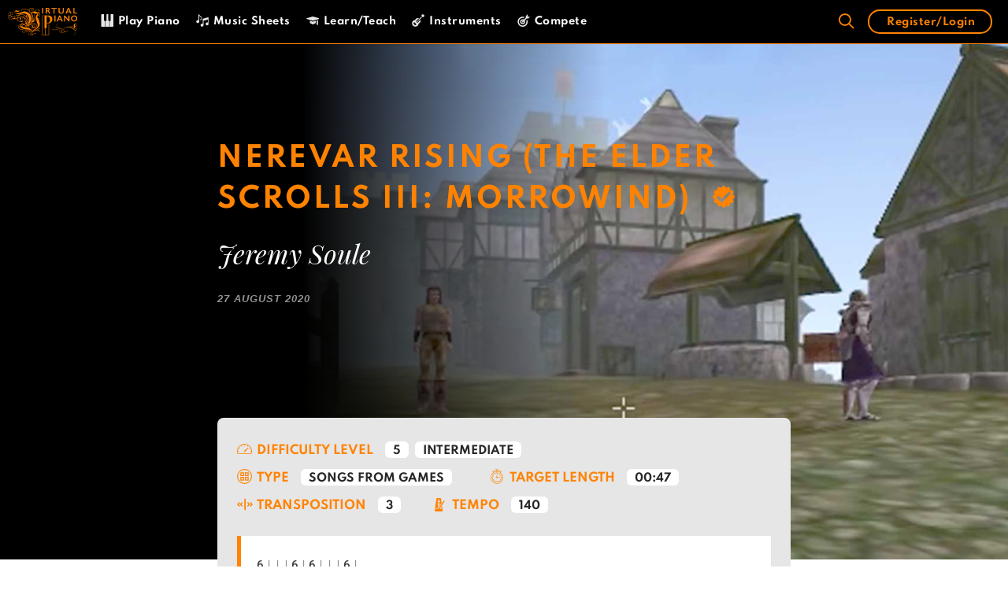

--- FILE ---
content_type: text/css
request_url: https://virtualpiano.net/wp-content/plugins/sensei-lms/assets/dist/css/frontend.css
body_size: 6330
content:
@-webkit-keyframes spin-360{from{-webkit-transform:rotate(0);-moz-transform:rotate(0);-ms-transform:rotate(0);-o-transform:rotate(0);transform:rotate(0);zoom:1}50%{-webkit-transform:rotate(180deg);-moz-transform:rotate(180deg);-ms-transform:rotate(180deg);-o-transform:rotate(180deg);transform:rotate(180deg);zoom:1}to{-webkit-transform:rotate(0);-moz-transform:rotate(0);-ms-transform:rotate(0);-o-transform:rotate(0);transform:rotate(0);zoom:1}}@font-face{font-family:"FontAwesomeSensei";src:url(../images/fontawesome-webfont-45de4ef7020811727af5.woff2) format("woff2"),url(../images/fontawesome-webfont-e646f99c3a5716022363.woff) format("woff");font-weight:400;font-style:normal}.clearfix:before,.clearfix:after{content:"";display:table}.clearfix:after{clear:both}a.view-results,a.view-results-link,a.sensei-certificate-link{display:inline-block;padding:.236em .857em;background:#3c8bae;float:right;margin-left:.236em;padding:.382em 1em;-webkit-border-radius:5px;border-radius:5px;-moz-background-clip:padding;-webkit-background-clip:padding-box;background-clip:padding-box;color:#fff;font-weight:bold;text-decoration:none}.sensei .entry-content section{padding:0}.course:not(body),.course-container,.course-container .course{position:relative;margin:0 0 1.618em;padding:0 0 1em;border-bottom:1px solid #e2e2e2;list-style:none}.course:not(body):after,.course-container:after,.course-container .course:after{content:" ";display:block;height:0;overflow:hidden;clear:both}.course:not(body) header h2,.course-container header h2,.course-container .course header h2{margin:0}.course:not(body) .course-title,.course-container .course-title,.course-container .course .course-title{display:inline-block;margin:0;padding:0}.course:not(body) .course-meta,.course-container .course-meta,.course-container .course .course-meta{margin-bottom:20px;clear:both}.course:not(body) .course-meta .single_add_to_cart_button,.course-container .course-meta .single_add_to_cart_button,.course-container .course .course-meta .single_add_to_cart_button{font-size:1em;position:relative;top:.2em;margin-bottom:.618em}.course:not(body) .course-author,.course:not(body) .course-category,.course-container .course-author,.course-container .course-category,.course-container .course .course-author,.course-container .course .course-category{margin-left:5px}.course:not(body) .course-author,.course:not(body) .sensei-course-meta,.course-container .course-author,.course-container .sensei-course-meta,.course-container .course .course-author,.course-container .course .sensei-course-meta{color:#888;font-size:.9em}.course:not(body) .course-author a,.course:not(body) .sensei-course-meta a,.course-container .course-author a,.course-container .sensei-course-meta a,.course-container .course .course-author a,.course-container .course .sensei-course-meta a{color:#555}.course:not(body) .sensei-course-meta,.course-container .sensei-course-meta,.course-container .course .sensei-course-meta{font-style:italic}.course:not(body) .course-excerpt,.course-container .course-excerpt,.course-container .course .course-excerpt{margin-top:1.5em}.course:not(body) .entry-actions span,.course-container .entry-actions span,.course-container .course .entry-actions span{margin:0 1em 0 0}.course:not(body) .course-lessons>header,.course:not(body) .module-lessons>header,.course-container .course-lessons>header,.course-container .module-lessons>header,.course-container .course .course-lessons>header,.course-container .course .module-lessons>header{margin:2.244em 0 1.618em;padding:2.244em 0 0;border-top:2px solid #e6e6e6}.course:not(body) .course-lessons>header .course-completion-rate,.course:not(body) .module-lessons>header .course-completion-rate,.course-container .course-lessons>header .course-completion-rate,.course-container .module-lessons>header .course-completion-rate,.course-container .course .course-lessons>header .course-completion-rate,.course-container .course .module-lessons>header .course-completion-rate{font-style:italic}.course:not(body) .course-lessons>header .meter,.course:not(body) .module-lessons>header .meter,.course-container .course-lessons>header .meter,.course-container .module-lessons>header .meter,.course-container .course .course-lessons>header .meter,.course-container .course .module-lessons>header .meter{margin:1em 0 3em}.course:not(body) .course-lessons .lesson:after,.course:not(body) .module-lessons .lesson:after,.course-container .course-lessons .lesson:after,.course-container .module-lessons .lesson:after,.course-container .course .course-lessons .lesson:after,.course-container .course .module-lessons .lesson:after{content:" ";display:block;height:0;overflow:hidden;clear:both}.course:not(body) .course-lessons .lesson header h2,.course:not(body) .module-lessons .lesson header h2,.course-container .course-lessons .lesson header h2,.course-container .module-lessons .lesson header h2,.course-container .course .course-lessons .lesson header h2,.course-container .course .module-lessons .lesson header h2{margin:0}.course:not(body) .course-lessons .lesson p.lesson-meta,.course:not(body) .module-lessons .lesson p.lesson-meta,.course-container .course-lessons .lesson p.lesson-meta,.course-container .module-lessons .lesson p.lesson-meta,.course-container .course .course-lessons .lesson p.lesson-meta,.course-container .course .module-lessons .lesson p.lesson-meta{font-style:italic;font-size:.9em;color:#888}.course:not(body) .course-lessons .lesson p.lesson-meta a,.course:not(body) .module-lessons .lesson p.lesson-meta a,.course-container .course-lessons .lesson p.lesson-meta a,.course-container .module-lessons .lesson p.lesson-meta a,.course-container .course .course-lessons .lesson p.lesson-meta a,.course-container .course .module-lessons .lesson p.lesson-meta a{color:#555}.course:not(body) .course-lessons .lesson p.lesson-meta span,.course:not(body) .module-lessons .lesson p.lesson-meta span,.course-container .course-lessons .lesson p.lesson-meta span,.course-container .module-lessons .lesson p.lesson-meta span,.course-container .course .course-lessons .lesson p.lesson-meta span,.course-container .course .module-lessons .lesson p.lesson-meta span{padding-left:15px}.course:not(body) .course-lessons .lesson p.lesson-meta span:first-child,.course:not(body) .module-lessons .lesson p.lesson-meta span:first-child,.course-container .course-lessons .lesson p.lesson-meta span:first-child,.course-container .module-lessons .lesson p.lesson-meta span:first-child,.course-container .course .course-lessons .lesson p.lesson-meta span:first-child,.course-container .course .module-lessons .lesson p.lesson-meta span:first-child{padding-left:0}.course:not(body) .course-lessons .lesson p.lesson-meta .lesson-status,.course:not(body) .module-lessons .lesson p.lesson-meta .lesson-status,.course-container .course-lessons .lesson p.lesson-meta .lesson-status,.course-container .module-lessons .lesson p.lesson-meta .lesson-status,.course-container .course .course-lessons .lesson p.lesson-meta .lesson-status,.course-container .course .module-lessons .lesson p.lesson-meta .lesson-status{font-style:normal}.course:not(body) .course-lessons .lesson p.lesson-meta .lesson-status.complete,.course:not(body) .module-lessons .lesson p.lesson-meta .lesson-status.complete,.course-container .course-lessons .lesson p.lesson-meta .lesson-status.complete,.course-container .module-lessons .lesson p.lesson-meta .lesson-status.complete,.course-container .course .course-lessons .lesson p.lesson-meta .lesson-status.complete,.course-container .course .module-lessons .lesson p.lesson-meta .lesson-status.complete{color:#63a95f}.course:not(body) .course-lessons .lesson p.lesson-meta .lesson-status.complete:before,.course:not(body) .module-lessons .lesson p.lesson-meta .lesson-status.complete:before,.course-container .course-lessons .lesson p.lesson-meta .lesson-status.complete:before,.course-container .module-lessons .lesson p.lesson-meta .lesson-status.complete:before,.course-container .course .course-lessons .lesson p.lesson-meta .lesson-status.complete:before,.course-container .course .module-lessons .lesson p.lesson-meta .lesson-status.complete:before{font-family:"FontAwesomeSensei";display:inline-block;font-size:100%;margin-right:.618em;font-weight:normal;line-height:1em;width:1em;content:""}.course:not(body) .course-lessons .lesson p.lesson-meta .lesson-status.in-progress,.course:not(body) .module-lessons .lesson p.lesson-meta .lesson-status.in-progress,.course-container .course-lessons .lesson p.lesson-meta .lesson-status.in-progress,.course-container .module-lessons .lesson p.lesson-meta .lesson-status.in-progress,.course-container .course .course-lessons .lesson p.lesson-meta .lesson-status.in-progress,.course-container .course .module-lessons .lesson p.lesson-meta .lesson-status.in-progress{color:#555}.course:not(body) .course-lessons .lesson p.lesson-meta .lesson-status.in-progress:before,.course:not(body) .module-lessons .lesson p.lesson-meta .lesson-status.in-progress:before,.course-container .course-lessons .lesson p.lesson-meta .lesson-status.in-progress:before,.course-container .module-lessons .lesson p.lesson-meta .lesson-status.in-progress:before,.course-container .course .course-lessons .lesson p.lesson-meta .lesson-status.in-progress:before,.course-container .course .module-lessons .lesson p.lesson-meta .lesson-status.in-progress:before{font-family:"FontAwesomeSensei";display:inline-block;font-size:100%;margin-right:.618em;font-weight:normal;line-height:1em;width:1em;content:""}.course .course-meta{margin-bottom:1.618em}.course .course-meta:after{content:" ";display:block;height:0;overflow:hidden;clear:both}.course .course-meta .status{float:left;margin-right:.236em}.course .course-video{margin-top:1em;margin-bottom:1.618em}.course .modules-title{margin-top:1em}#main .course-container .module-lessons>header{margin:0 0 1.618em;padding:0;border-top:0}.course .status,.course-lessons .status,.course-container .status{padding:.382em 1em;-webkit-border-radius:5px;border-radius:5px;-moz-background-clip:padding;-webkit-background-clip:padding-box;background-clip:padding-box;color:#fff;font-weight:bold;background:#c6c6c6;display:inline-block}.course .status:before,.course-lessons .status:before,.course-container .status:before{font-family:"FontAwesomeSensei";display:inline-block;font-size:100%;margin-right:.618em;font-weight:normal;line-height:1em;width:1em}.course .status.completed,.course-lessons .status.completed,.course-container .status.completed{background:#63a95f}.course .status.completed:before,.course-lessons .status.completed:before,.course-container .status.completed:before{content:""}.course .status.in-progress:before,.course-lessons .status.in-progress:before,.course-container .status.in-progress:before{content:""}.course .status.register,.course-lessons .status.register,.course-container .status.register{background:#ed6c6c}.course .status.register a,.course-lessons .status.register a,.course-container .status.register a{color:#fff}.lesson .lesson-meta{margin:0 0 1.618em}.lesson header h1{margin-bottom:.5em}.sensei-breadcrumb{background:#fafafa;margin:2em 0;padding:.5em 1em;font-style:italic;color:#888;clear:both}.sensei-breadcrumb:before{font-family:"FontAwesomeSensei";display:inline-block;font-size:100%;margin-right:.618em;font-weight:normal;line-height:1em;width:1em;content:""}.lesson-tags{margin:2em 0;font-style:italic;color:#888;font-size:.9em}.quiz form #sensei-quiz-list{list-style-position:inside;list-style-type:none;padding-inline-start:0}.quiz form #sensei-quiz-list li{position:relative}.quiz form #sensei-quiz-list li .answers{padding-left:0}.quiz form #sensei-quiz-list li .question_media_display{margin:10px 0}.quiz form #sensei-quiz-list li .question_media_display dd{font-style:italic}.quiz form #sensei-quiz-list li .reupload_notice{font-style:italic;margin-bottom:5px}.quiz form #sensei-quiz-list li .max_upload_size,.quiz form #sensei-quiz-list li .sensei-lms-question-block__file-upload-name{font-size:75%;font-family:inherit}.quiz form #sensei-quiz-list li ul{position:relative;z-index:1;margin:.53em 0}.quiz form #sensei-quiz-list li ul li{display:flex;align-items:center;line-height:1;font-weight:normal;list-style:none}.quiz form #sensei-quiz-list li ul li.right_answer{color:green}.quiz form #sensei-quiz-list li ul li.user_right{color:green;font-weight:700}.quiz form #sensei-quiz-list li ul li.user_wrong{color:red}.quiz form #sensei-quiz-list li ul li input{margin:0 10px 0 0}.quiz form #sensei-quiz-list li ul li label{display:inline;vertical-align:middle}.quiz form #sensei-quiz-list li .answer_message{position:relative;width:100%}.quiz form #sensei-quiz-list li .answer_message span{text-align:right}.quiz form #sensei-quiz-list li .answer_message.user_right{color:green;border-color:green}.quiz form #sensei-quiz-list li .answer_message.user_wrong{color:red;border-color:red}.quiz form #sensei-quiz-list li .answer_message .notes{display:none;cursor:help;z-index:9;position:absolute;top:20px;right:0;width:100%;background:#fff;border:1px solid;-webkit-border-radius:10px;border-radius:10px;-moz-background-clip:padding;-webkit-background-clip:padding-box;background-clip:padding-box;padding:10px;font-size:85%;text-align:left}.quiz form input.quiz-submit{margin-right:10px}.sensei-quiz-pagination{display:flex;flex-flow:column wrap;align-items:center;gap:1.5em;margin:1.618em 0}@media only screen and (min-width: 768px){.sensei-quiz-pagination{flex-direction:row}}.sensei-quiz-pagination .sensei-quiz-pagination__list{flex-grow:1;gap:.5em;margin-bottom:1em}@media only screen and (min-width: 768px){.sensei-quiz-pagination .sensei-quiz-pagination__list{margin-bottom:0}}.sensei-quiz-pagination .sensei-quiz-pagination__list ul.page-numbers{display:flex;gap:.5em;margin:0;padding:0;list-style:none}.sensei-quiz-pagination .sensei-quiz-pagination__list ul.page-numbers li{display:flex;margin:0;padding:0}.sensei-quiz-pagination .sensei-quiz-pagination__list ul.page-numbers .page-numbers{margin:0;padding:0;border:0;color:inherit;background-color:rgba(0,0,0,0);text-decoration:underline;text-transform:none;font-weight:normal;font-size:initial;line-height:initial;cursor:pointer}.sensei-quiz-pagination .sensei-quiz-pagination__list ul.page-numbers .page-numbers:hover{color:inherit;background-color:rgba(0,0,0,0);text-decoration:none}.sensei-quiz-pagination .sensei-quiz-pagination__list ul.page-numbers .page-numbers:focus{outline-offset:initial}.sensei-quiz-pagination .sensei-quiz-pagination__list ul.page-numbers span.page-numbers{text-decoration:none;cursor:inherit}.sensei-quiz-pagination .sensei-quiz-pagination__list ul.page-numbers span.page-numbers.current{font-weight:500}.sensei-quiz-pagination .sensei-quiz-pagination__prev-button:before{font-family:"FontAwesomeSensei";display:inline-block;font-size:100%;margin-right:.618em;font-weight:normal;line-height:1em;width:1em;content:"";margin-right:.25em}.sensei-quiz-pagination .sensei-quiz-pagination__next-button:after{font-family:"FontAwesomeSensei";display:inline-block;font-size:100%;margin-left:.618em;font-weight:normal;line-height:1em;width:1em;content:"";margin-left:.25em}div.sensei-quiz-actions{display:flex;flex-direction:column;align-items:center;row-gap:32px}@media only screen and (min-width: 768px){div.sensei-quiz-actions{flex-direction:row;margin-left:auto;justify-content:space-between}}div.sensei-quiz-actions .sensei-quiz-action{margin:0;padding:0}div.sensei-quiz-actions .sensei-quiz-actions-primary{display:flex;gap:1rem}div.sensei-quiz-actions .sensei-quiz-actions-secondary{display:flex;column-gap:56px;flex-direction:column;row-gap:32px;align-items:center}@media only screen and (min-width: 768px){div.sensei-quiz-actions .sensei-quiz-actions-secondary{order:0;flex-direction:row}}div.sensei-quiz-actions .sensei-quiz-actions-secondary .sensei-quiz-action .button,div.sensei-quiz-actions .sensei-quiz-actions-secondary .sensei-quiz-action button{margin:0;padding:0;border:0;color:inherit;background-color:rgba(0,0,0,0);text-decoration:underline;text-transform:none;font-weight:normal;font-size:initial;line-height:initial;cursor:pointer;text-decoration:none}div.sensei-quiz-actions .sensei-quiz-actions-secondary .sensei-quiz-action .button:hover,div.sensei-quiz-actions .sensei-quiz-actions-secondary .sensei-quiz-action button:hover{color:inherit;background-color:rgba(0,0,0,0);text-decoration:none}div.sensei-quiz-actions .sensei-quiz-actions-secondary .sensei-quiz-action .button:focus,div.sensei-quiz-actions .sensei-quiz-actions-secondary .sensei-quiz-action button:focus{outline-offset:initial}div.sensei-quiz-actions .sensei-quiz-actions-secondary .sensei-quiz-action .button:hover,div.sensei-quiz-actions .sensei-quiz-actions-secondary .sensei-quiz-action button:hover{text-decoration:underline}.quiz:not(.quiz-blocks):not(.sensei-course-theme) button.quiz-submit.complete,.lesson button.quiz-submit.complete{background:#63a95f}.quiz:not(.quiz-blocks):not(.sensei-course-theme) button.quiz-submit.reset,.lesson button.quiz-submit.reset{background:#ed6c6c}.quiz:not(.quiz-blocks):not(.sensei-course-theme) input.quiz-submit:disabled,.lesson input.quiz-submit:disabled{pointer-events:none;opacity:.5;filter:grayscale(100%)}.quiz-blocks:not(.sensei-course-theme) .wp-block-buttons{display:flex;flex-direction:row;flex-wrap:wrap}.quiz-blocks:not(.sensei-course-theme) .wp-block-button{display:flex;align-items:center}.lesson input.quiz-submit{margin-top:1em}.lesson .preview-label,.module-lessons .preview-label{color:#fff;background:#63a95f;padding:.2em 1em;-webkit-border-radius:5px;border-radius:5px;-moz-background-clip:padding;-webkit-background-clip:padding-box;background-clip:padding-box;clear:both;display:inline-block;position:relative}.lesson .preview-label:before,.module-lessons .preview-label:before{font-family:FontAwesomeSensei,FontAwesome;display:inline-block;margin-right:.168em;line-height:1em;width:1em;content:""}.lesson header.lesson-title,.module-lessons header.lesson-title{display:flex;align-items:center;flex-wrap:wrap;margin-bottom:.5em}.lesson header.lesson-title h1,.lesson header.lesson-title h2,.module-lessons header.lesson-title h1,.module-lessons header.lesson-title h2{display:inline-block;margin:0}.lesson header.lesson-title .preview-label,.module-lessons header.lesson-title .preview-label{margin-left:10px;font-size:1.1em}.lesson header.lesson-title .lesson-meta,.module-lessons header.lesson-title .lesson-meta{width:100%}div.course-container div.course{display:block;padding:5px}section.entry span.course-lesson-progress{margin-left:10px}.sensei form .form-row{padding:3px;margin:0 0 6px}.sensei form .form-row [placeholder]:focus::-webkit-input-placeholder{-webkit-transition:opacity .5s .5s ease;-moz-transition:opacity .5s .5s ease;transition:opacity .5s .5s ease;opacity:0}.sensei form .form-row label{line-height:2em}.sensei form .form-row label.hidden{visibility:hidden}.sensei form .form-row label.inline{display:inline}.sensei form .form-row select{cursor:pointer;margin:0}.sensei form .form-row .required{color:red;font-weight:bold;border:0}.sensei form .form-row .input-checkbox{display:inline;margin:-2px 8px 0 0;text-align:center;vertical-align:middle}.sensei form .form-row input.input-text,.sensei form .form-row textarea{-webkit-box-sizing:border-box;-moz-box-sizing:border-box;box-sizing:border-box;width:100%;margin:0;outline:0;line-height:1em}.sensei form .form-row textarea{height:4em;line-height:1.5em;display:block;-moz-box-shadow:none;-webkit-box-shadow:none;box-shadow:none}.sensei form .form-row.validate-required .chosen-single,.sensei form .form-row.validate-required .chosen-drop,.sensei form .form-row.validate-required input.input-text,.sensei form .form-row.validate-required select{border-color:#fb7f88}.sensei form .form-row ::-webkit-input-placeholder{line-height:normal}.sensei form .form-row :-moz-placeholder{line-height:normal}.sensei form .form-row :-ms-input-placeholder{line-height:normal}.sensei form .fix{clear:both}#my-courses .register-link{clear:both}#my-courses.ui-tabs{position:relative;zoom:1}#my-courses.ui-tabs .ui-tabs-nav{margin:0 0 10px !important;float:left;width:100%;padding:.2em 0 0}#my-courses.ui-tabs .ui-tabs-nav li{list-style:none;float:left;position:relative;top:1px;margin:0 .2em 1px 0;border-bottom:0 !important;padding:0;white-space:nowrap}#my-courses.ui-tabs .ui-tabs-nav li a{float:left;padding:5px 20px;font-weight:bold;color:#777;text-decoration:none;outline:none !important;line-height:1;cursor:pointer}#my-courses.ui-tabs .ui-tabs-nav li.ui-tabs-selected{margin-bottom:0;padding-bottom:1px}#my-courses.ui-tabs .ui-tabs-nav li.ui-tabs-selected a{cursor:text}#my-courses.ui-tabs .ui-tabs-nav li.ui-state-hover a{color:#555}#my-courses.ui-tabs .ui-tabs-nav li.ui-state-active a{color:#333;background:#e2e2e2;border-radius:100px;-moz-border-radius:100px;-webkit-border-radius:100px}#my-courses.ui-tabs .ui-tabs-nav li.ui-state-disabled a{cursor:text}#my-courses.ui-tabs .ui-tabs-nav li.ui-state-processing a{cursor:text}#my-courses.ui-tabs.ui-tabs-collapsible .ui-tabs-nav li.ui-tabs-selected a{cursor:pointer}#my-courses.ui-tabs .ui-tabs-panel{clear:both;display:block;border-width:0;padding:1em 0;background:none}#my-courses.ui-tabs .ui-tabs-hide{display:none !important}#learner-info .learner-avatar{float:right;width:120px}#learner-info .learner-content{float:left;width:calc(100% - 140px);width:-webkit-calc(100% - 140px);width:-moz-calc(100% - 140px);width:-o-calc(100% - 140px)}#learner-info .learner-content h2{margin-top:0}#learner-info .my-messages-link-container{clear:both}#learner-info .fix{clear:both}.sensei-ordering{margin:0 0 1em 0}.sensei .archive-header{background:rgba(0,0,0,0);padding:0}.sensei-course-filters{margin:0 0 2em 0;padding:0}.sensei-course-filters li{float:left;list-style:none}.entry-content .sensei-course-filters li{margin:0}.sensei-course-filters li a{display:block;border:2px solid #ddd;margin-right:5px;padding:.5em 1em;background:#eee}.sensei-course-filters li a:hover{background:#fff;text-decoration:none;border-color:#ccc}.sensei-course-filters li a.active{border-color:#ddd;background:#fff;cursor:default}.course-container{margin:0 0 4.236em}.course-container .archive-header{border:none;padding:0}.course-container .archive-header h1{margin:0;padding:0 0 .53em;border:none;font-size:1.387em;color:#333;border-bottom:2px solid #e6e6e6;width:100%}.course-container .navigation{float:right;margin:-10px 0 0;text-align:right}.course-container .navigation a{font-weight:bold;text-transform:uppercase;font-size:11px}.course-results-lessons h2{margin:20px 0}.course-results-lessons h3,.course-results-lessons h4{margin:20px 0}.course-results-lessons h3 .lesson-grade,.course-results-lessons h4 .lesson-grade{float:right}.course-results-lessons h3.total-grade{text-decoration:underline}.course-results-lessons h3.total-grade .lesson-grade{text-decoration:underline}.meter{height:25px;line-height:25px;font-size:16px;position:relative;margin:20px 0;background:#ededed;-moz-border-radius:25px;-webkit-border-radius:25px;border-radius:25px;clear:both}.meter .value{display:block;padding:0 10px 0 0;height:100%;background-color:#63a95f;position:relative;overflow:hidden;text-align:right;color:#fff;min-width:45px;font-weight:bold;-moz-border-radius:20px;-webkit-border-radius:20px;border-radius:20px;-webkit-box-sizing:border-box;-moz-box-sizing:border-box;box-sizing:border-box}.meter.orange>span{background:#d3d3d3}.meter.red>span{background:#ed6c6c}.alignleft{float:left;margin:0 1.618em 1em 0}.alignright{float:right;margin:0 0 1em 1.618em}.aligncenter{display:block;text-align:center;margin:0 auto 1.618em}.nav-next,.nav-prev{width:auto !important}.nav-next{float:right}.nav-next .meta-nav:before{content:"→"}.nav-prev{float:left}.nav-prev .meta-nav:before{content:"←"}.sensei p.sensei-message.alert,.sensei div.sensei-message.alert,.course-container p.sensei-message.alert,.course-container div.sensei-message.alert,.course p.sensei-message.alert,.course div.sensei-message.alert,.lesson p.sensei-message.alert,.lesson div.sensei-message.alert,.quiz p.sensei-message.alert,.quiz div.sensei-message.alert,.learner-info p.sensei-message.alert,.learner-info div.sensei-message.alert{background:#ffd9c8}.sensei p.sensei-message.alert:before,.sensei div.sensei-message.alert:before,.course-container p.sensei-message.alert:before,.course-container div.sensei-message.alert:before,.course p.sensei-message.alert:before,.course div.sensei-message.alert:before,.lesson p.sensei-message.alert:before,.lesson div.sensei-message.alert:before,.quiz p.sensei-message.alert:before,.quiz div.sensei-message.alert:before,.learner-info p.sensei-message.alert:before,.learner-info div.sensei-message.alert:before{content:"";color:#ed6c6c}.sensei p.sensei-message.alert a,.sensei div.sensei-message.alert a,.course-container p.sensei-message.alert a,.course-container div.sensei-message.alert a,.course p.sensei-message.alert a,.course div.sensei-message.alert a,.lesson p.sensei-message.alert a,.lesson div.sensei-message.alert a,.quiz p.sensei-message.alert a,.quiz div.sensei-message.alert a,.learner-info p.sensei-message.alert a,.learner-info div.sensei-message.alert a{color:#e73f3f}.sensei p.sensei-message.alert a:hover,.sensei div.sensei-message.alert a:hover,.course-container p.sensei-message.alert a:hover,.course-container div.sensei-message.alert a:hover,.course p.sensei-message.alert a:hover,.course div.sensei-message.alert a:hover,.lesson p.sensei-message.alert a:hover,.lesson div.sensei-message.alert a:hover,.quiz p.sensei-message.alert a:hover,.quiz div.sensei-message.alert a:hover,.learner-info p.sensei-message.alert a:hover,.learner-info div.sensei-message.alert a:hover{color:#e52828}.sensei p.sensei-message.download,.sensei p.sensei-message.tick,.sensei div.sensei-message.download,.sensei div.sensei-message.tick,.course-container p.sensei-message.download,.course-container p.sensei-message.tick,.course-container div.sensei-message.download,.course-container div.sensei-message.tick,.course p.sensei-message.download,.course p.sensei-message.tick,.course div.sensei-message.download,.course div.sensei-message.tick,.lesson p.sensei-message.download,.lesson p.sensei-message.tick,.lesson div.sensei-message.download,.lesson div.sensei-message.tick,.quiz p.sensei-message.download,.quiz p.sensei-message.tick,.quiz div.sensei-message.download,.quiz div.sensei-message.tick,.learner-info p.sensei-message.download,.learner-info p.sensei-message.tick,.learner-info div.sensei-message.download,.learner-info div.sensei-message.tick{background:#edfcd5}.sensei p.sensei-message.download:before,.sensei p.sensei-message.tick:before,.sensei div.sensei-message.download:before,.sensei div.sensei-message.tick:before,.course-container p.sensei-message.download:before,.course-container p.sensei-message.tick:before,.course-container div.sensei-message.download:before,.course-container div.sensei-message.tick:before,.course p.sensei-message.download:before,.course p.sensei-message.tick:before,.course div.sensei-message.download:before,.course div.sensei-message.tick:before,.lesson p.sensei-message.download:before,.lesson p.sensei-message.tick:before,.lesson div.sensei-message.download:before,.lesson div.sensei-message.tick:before,.quiz p.sensei-message.download:before,.quiz p.sensei-message.tick:before,.quiz div.sensei-message.download:before,.quiz div.sensei-message.tick:before,.learner-info p.sensei-message.download:before,.learner-info p.sensei-message.tick:before,.learner-info div.sensei-message.download:before,.learner-info div.sensei-message.tick:before{content:"";color:#63a95f}.sensei p.sensei-message.download a,.sensei p.sensei-message.tick a,.sensei div.sensei-message.download a,.sensei div.sensei-message.tick a,.course-container p.sensei-message.download a,.course-container p.sensei-message.tick a,.course-container div.sensei-message.download a,.course-container div.sensei-message.tick a,.course p.sensei-message.download a,.course p.sensei-message.tick a,.course div.sensei-message.download a,.course div.sensei-message.tick a,.lesson p.sensei-message.download a,.lesson p.sensei-message.tick a,.lesson div.sensei-message.download a,.lesson div.sensei-message.tick a,.quiz p.sensei-message.download a,.quiz p.sensei-message.tick a,.quiz div.sensei-message.download a,.quiz div.sensei-message.tick a,.learner-info p.sensei-message.download a,.learner-info p.sensei-message.tick a,.learner-info div.sensei-message.download a,.learner-info div.sensei-message.tick a{color:#4e8b4a}.sensei p.sensei-message.download a:hover,.sensei p.sensei-message.tick a:hover,.sensei div.sensei-message.download a:hover,.sensei div.sensei-message.tick a:hover,.course-container p.sensei-message.download a:hover,.course-container p.sensei-message.tick a:hover,.course-container div.sensei-message.download a:hover,.course-container div.sensei-message.tick a:hover,.course p.sensei-message.download a:hover,.course p.sensei-message.tick a:hover,.course div.sensei-message.download a:hover,.course div.sensei-message.tick a:hover,.lesson p.sensei-message.download a:hover,.lesson p.sensei-message.tick a:hover,.lesson div.sensei-message.download a:hover,.lesson div.sensei-message.tick a:hover,.quiz p.sensei-message.download a:hover,.quiz p.sensei-message.tick a:hover,.quiz div.sensei-message.download a:hover,.quiz div.sensei-message.tick a:hover,.learner-info p.sensei-message.download a:hover,.learner-info p.sensei-message.tick a:hover,.learner-info div.sensei-message.download a:hover,.learner-info div.sensei-message.tick a:hover{color:#457a42}.sensei p.sensei-message.tick:before,.sensei div.sensei-message.tick:before,.course-container p.sensei-message.tick:before,.course-container div.sensei-message.tick:before,.course p.sensei-message.tick:before,.course div.sensei-message.tick:before,.lesson p.sensei-message.tick:before,.lesson div.sensei-message.tick:before,.quiz p.sensei-message.tick:before,.quiz div.sensei-message.tick:before,.learner-info p.sensei-message.tick:before,.learner-info div.sensei-message.tick:before{content:""}.sensei p.sensei-message.clean,.sensei div.sensei-message.clean,.course-container p.sensei-message.clean,.course-container div.sensei-message.clean,.course p.sensei-message.clean,.course div.sensei-message.clean,.lesson p.sensei-message.clean,.lesson div.sensei-message.clean,.quiz p.sensei-message.clean,.quiz div.sensei-message.clean,.learner-info p.sensei-message.clean,.learner-info div.sensei-message.clean{background:rgba(204,204,204,.3);color:inherit;padding:1em}.sensei p.sensei-message.info.info-special,.sensei div.sensei-message.info.info-special,.course-container p.sensei-message.info.info-special,.course-container div.sensei-message.info.info-special,.course p.sensei-message.info.info-special,.course div.sensei-message.info.info-special,.lesson p.sensei-message.info.info-special,.lesson div.sensei-message.info.info-special,.quiz p.sensei-message.info.info-special,.quiz div.sensei-message.info.info-special,.learner-info p.sensei-message.info.info-special,.learner-info div.sensei-message.info.info-special{background:#dbf1ff}.sensei p.sensei-message.info.info-special.answer-feedback ol,.sensei p.sensei-message.info.info-special.answer-feedback ol>li,.sensei div.sensei-message.info.info-special.answer-feedback ol,.sensei div.sensei-message.info.info-special.answer-feedback ol>li,.course-container p.sensei-message.info.info-special.answer-feedback ol,.course-container p.sensei-message.info.info-special.answer-feedback ol>li,.course-container div.sensei-message.info.info-special.answer-feedback ol,.course-container div.sensei-message.info.info-special.answer-feedback ol>li,.course p.sensei-message.info.info-special.answer-feedback ol,.course p.sensei-message.info.info-special.answer-feedback ol>li,.course div.sensei-message.info.info-special.answer-feedback ol,.course div.sensei-message.info.info-special.answer-feedback ol>li,.lesson p.sensei-message.info.info-special.answer-feedback ol,.lesson p.sensei-message.info.info-special.answer-feedback ol>li,.lesson div.sensei-message.info.info-special.answer-feedback ol,.lesson div.sensei-message.info.info-special.answer-feedback ol>li,.quiz p.sensei-message.info.info-special.answer-feedback ol,.quiz p.sensei-message.info.info-special.answer-feedback ol>li,.quiz div.sensei-message.info.info-special.answer-feedback ol,.quiz div.sensei-message.info.info-special.answer-feedback ol>li,.learner-info p.sensei-message.info.info-special.answer-feedback ol,.learner-info p.sensei-message.info.info-special.answer-feedback ol>li,.learner-info div.sensei-message.info.info-special.answer-feedback ol,.learner-info div.sensei-message.info.info-special.answer-feedback ol>li{list-style:decimal !important;margin-left:10px !important}.sensei p.sensei-message.info.info-special.answer-feedback ul,.sensei p.sensei-message.info.info-special.answer-feedback ul>li,.sensei div.sensei-message.info.info-special.answer-feedback ul,.sensei div.sensei-message.info.info-special.answer-feedback ul>li,.course-container p.sensei-message.info.info-special.answer-feedback ul,.course-container p.sensei-message.info.info-special.answer-feedback ul>li,.course-container div.sensei-message.info.info-special.answer-feedback ul,.course-container div.sensei-message.info.info-special.answer-feedback ul>li,.course p.sensei-message.info.info-special.answer-feedback ul,.course p.sensei-message.info.info-special.answer-feedback ul>li,.course div.sensei-message.info.info-special.answer-feedback ul,.course div.sensei-message.info.info-special.answer-feedback ul>li,.lesson p.sensei-message.info.info-special.answer-feedback ul,.lesson p.sensei-message.info.info-special.answer-feedback ul>li,.lesson div.sensei-message.info.info-special.answer-feedback ul,.lesson div.sensei-message.info.info-special.answer-feedback ul>li,.quiz p.sensei-message.info.info-special.answer-feedback ul,.quiz p.sensei-message.info.info-special.answer-feedback ul>li,.quiz div.sensei-message.info.info-special.answer-feedback ul,.quiz div.sensei-message.info.info-special.answer-feedback ul>li,.learner-info p.sensei-message.info.info-special.answer-feedback ul,.learner-info p.sensei-message.info.info-special.answer-feedback ul>li,.learner-info div.sensei-message.info.info-special.answer-feedback ul,.learner-info div.sensei-message.info.info-special.answer-feedback ul>li{list-style:initial !important;margin-left:10px !important}.sensei p.sensei-message.info.info-special.answer-feedback.answer-feedback-correct,.sensei div.sensei-message.info.info-special.answer-feedback.answer-feedback-correct,.course-container p.sensei-message.info.info-special.answer-feedback.answer-feedback-correct,.course-container div.sensei-message.info.info-special.answer-feedback.answer-feedback-correct,.course p.sensei-message.info.info-special.answer-feedback.answer-feedback-correct,.course div.sensei-message.info.info-special.answer-feedback.answer-feedback-correct,.lesson p.sensei-message.info.info-special.answer-feedback.answer-feedback-correct,.lesson div.sensei-message.info.info-special.answer-feedback.answer-feedback-correct,.quiz p.sensei-message.info.info-special.answer-feedback.answer-feedback-correct,.quiz div.sensei-message.info.info-special.answer-feedback.answer-feedback-correct,.learner-info p.sensei-message.info.info-special.answer-feedback.answer-feedback-correct,.learner-info div.sensei-message.info.info-special.answer-feedback.answer-feedback-correct{border-left:3px solid #63a95f !important}.sensei p.sensei-message.info.info-special.answer-feedback.answer-feedback.answer-feedback-failed,.sensei div.sensei-message.info.info-special.answer-feedback.answer-feedback.answer-feedback-failed,.course-container p.sensei-message.info.info-special.answer-feedback.answer-feedback.answer-feedback-failed,.course-container div.sensei-message.info.info-special.answer-feedback.answer-feedback.answer-feedback-failed,.course p.sensei-message.info.info-special.answer-feedback.answer-feedback.answer-feedback-failed,.course div.sensei-message.info.info-special.answer-feedback.answer-feedback.answer-feedback-failed,.lesson p.sensei-message.info.info-special.answer-feedback.answer-feedback.answer-feedback-failed,.lesson div.sensei-message.info.info-special.answer-feedback.answer-feedback.answer-feedback-failed,.quiz p.sensei-message.info.info-special.answer-feedback.answer-feedback.answer-feedback-failed,.quiz div.sensei-message.info.info-special.answer-feedback.answer-feedback.answer-feedback-failed,.learner-info p.sensei-message.info.info-special.answer-feedback.answer-feedback.answer-feedback-failed,.learner-info div.sensei-message.info.info-special.answer-feedback.answer-feedback.answer-feedback-failed{border-left:3px solid #ed6c6c !important}.sensei p.sensei-message.note,.sensei div.sensei-message.note,.course-container p.sensei-message.note,.course-container div.sensei-message.note,.course p.sensei-message.note,.course div.sensei-message.note,.lesson p.sensei-message.note,.lesson div.sensei-message.note,.quiz p.sensei-message.note,.quiz div.sensei-message.note,.learner-info p.sensei-message.note,.learner-info div.sensei-message.note{background:#fef6d2}.sensei p.sensei-message.note:before,.sensei div.sensei-message.note:before,.course-container p.sensei-message.note:before,.course-container div.sensei-message.note:before,.course p.sensei-message.note:before,.course div.sensei-message.note:before,.lesson p.sensei-message.note:before,.lesson div.sensei-message.note:before,.quiz p.sensei-message.note:before,.quiz div.sensei-message.note:before,.learner-info p.sensei-message.note:before,.learner-info div.sensei-message.note:before{content:""}.sensei p.sensei-message.clock,.sensei div.sensei-message.clock,.course-container p.sensei-message.clock,.course-container div.sensei-message.clock,.course p.sensei-message.clock,.course div.sensei-message.clock,.lesson p.sensei-message.clock,.lesson div.sensei-message.clock,.quiz p.sensei-message.clock,.quiz div.sensei-message.clock,.learner-info p.sensei-message.clock,.learner-info div.sensei-message.clock{background:#eee}.sensei p.sensei-message.clock:before,.sensei div.sensei-message.clock:before,.course-container p.sensei-message.clock:before,.course-container div.sensei-message.clock:before,.course p.sensei-message.clock:before,.course div.sensei-message.clock:before,.lesson p.sensei-message.clock:before,.lesson div.sensei-message.clock:before,.quiz p.sensei-message.clock:before,.quiz div.sensei-message.clock:before,.learner-info p.sensei-message.clock:before,.learner-info div.sensei-message.clock:before{content:""}.sensei p.sensei-message.normal,.sensei div.sensei-message.normal,.course-container p.sensei-message.normal,.course-container div.sensei-message.normal,.course p.sensei-message.normal,.course div.sensei-message.normal,.lesson p.sensei-message.normal,.lesson div.sensei-message.normal,.quiz p.sensei-message.normal,.quiz div.sensei-message.normal,.learner-info p.sensei-message.normal,.learner-info div.sensei-message.normal{background:#eee;padding:9px 15px}.sensei p.sensei-message .view-quiz,.sensei div.sensei-message .view-quiz,.course-container p.sensei-message .view-quiz,.course-container div.sensei-message .view-quiz,.course p.sensei-message .view-quiz,.course div.sensei-message .view-quiz,.lesson p.sensei-message .view-quiz,.lesson div.sensei-message .view-quiz,.quiz p.sensei-message .view-quiz,.quiz div.sensei-message .view-quiz,.learner-info p.sensei-message .view-quiz,.learner-info div.sensei-message .view-quiz{float:right}.sensei p.sensei-message a.next-lesson,.sensei div.sensei-message a.next-lesson,.course-container p.sensei-message a.next-lesson,.course-container div.sensei-message a.next-lesson,.course p.sensei-message a.next-lesson,.course div.sensei-message a.next-lesson,.lesson p.sensei-message a.next-lesson,.lesson div.sensei-message a.next-lesson,.quiz p.sensei-message a.next-lesson,.quiz div.sensei-message a.next-lesson,.learner-info p.sensei-message a.next-lesson,.learner-info div.sensei-message a.next-lesson{display:inline-block;padding:5px 20px 4px;margin-left:1em;-webkit-border-radius:5px;border-radius:5px;-moz-background-clip:padding;-webkit-background-clip:padding-box;background-clip:padding-box;text-decoration:none;font-size:11px;font-weight:bold;text-transform:uppercase;float:right;background:none;color:#4e8b4a;border:2px solid #4e8b4a}.sensei p.sensei-message a.next-lesson:hover,.sensei div.sensei-message a.next-lesson:hover,.course-container p.sensei-message a.next-lesson:hover,.course-container div.sensei-message a.next-lesson:hover,.course p.sensei-message a.next-lesson:hover,.course div.sensei-message a.next-lesson:hover,.lesson p.sensei-message a.next-lesson:hover,.lesson div.sensei-message a.next-lesson:hover,.quiz p.sensei-message a.next-lesson:hover,.quiz div.sensei-message a.next-lesson:hover,.learner-info p.sensei-message a.next-lesson:hover,.learner-info div.sensei-message a.next-lesson:hover{background:#63a95f;color:#fff}#user-course-status-toggle{position:relative;zoom:1;margin:0 0 1em;width:100%}#user-course-status-toggle a{display:block;position:relative;white-space:nowrap;padding:.5em;font-weight:bold;color:#52a8e8;text-decoration:none;outline:none;background:#fff;border:1px solid #d3d3d3;box-shadow:none}#user-course-status-toggle a.active{background:#fff;color:#555}#user-course-status-toggle a:first-child{border-bottom:none}#user-course-status-toggle a:hover{background:#f2f2f2}@media only screen and (min-width: 768px){#main .course .course-meta .course-start{margin-top:.53em}.single.logged-in #main .type-course{border:none}.single.logged-in #main .type-course header h1{margin-right:150px}#user-course-status-toggle{border-bottom:1px solid #d3d3d3}#user-course-status-toggle a{display:inline-block;margin:0;border-bottom:1px solid #d3d3d3;position:relative;bottom:-1px}#user-course-status-toggle a.active{border-bottom:1px solid #fff}#user-course-status-toggle a.active:hover{background:#fff}.sensei-ordering{text-align:right;float:right;margin:0}}.sensei-pagination .page-numbers li{display:inline-block}body.tax-module #main .lesson-content .lesson-meta{margin:0px 0px 1.618em}body.tax-module #main .lesson-content .lesson-meta span{font-style:italic;font-size:.9em;color:#888;padding-right:1em}body.tax-module #main .lesson-content .lesson-meta .lesson-status.complete{color:#63a95f}body.tax-module #main .lesson-content .lesson-meta .lesson-status.in-progress{color:#646464}body.tax-module #main .lesson-content .lesson-meta .lesson-status::before{font-family:FontAwesomeSensei;display:inline-block;font-size:100%;margin-right:.618em;font-weight:normal;line-height:1em;width:1em}body.tax-module #main .lesson-content .lesson-meta .lesson-status.complete::before{content:""}body.tax-module #main .lesson-content .lesson-meta .lesson-status.in-progress::before{content:""}.course-container .first{clear:left}.course-container .last{padding:0}.course-container li.course{padding:12px;float:left}.course-container.columns-1 li.course{width:100%;padding-right:0}.course-container.columns-2 li.course{width:50%}.course-container.columns-3 li.course{width:33.33%}.course-container.columns-4 li.course{width:25%}.course-container.columns-5 li.course{width:20%}.course-container.columns-6 li.course{width:16.66%}.course-container.columns-7 li.course{width:13.7%}.course-container.columns-8 li.course{width:11.7%}@-webkit-keyframes spin-360{from{-webkit-transform:rotate(0);-moz-transform:rotate(0);-ms-transform:rotate(0);-o-transform:rotate(0);transform:rotate(0);zoom:1}50%{-webkit-transform:rotate(180deg);-moz-transform:rotate(180deg);-ms-transform:rotate(180deg);-o-transform:rotate(180deg);transform:rotate(180deg);zoom:1}to{-webkit-transform:rotate(0);-moz-transform:rotate(0);-ms-transform:rotate(0);-o-transform:rotate(0);transform:rotate(0);zoom:1}}.sensei-lms-notice{background-color:#f6f7f7;margin-bottom:21px;padding:17px 26px;color:#1e1e1e}.sensei-lms-notice .sensei-block-wrapper{margin:0}.sensei-message{clear:both;margin-top:1.387em;margin-bottom:1.618em;padding:1em 1.618em;border:none !important;-webkit-border-radius:5px;border-radius:5px;-moz-background-clip:padding;-webkit-background-clip:padding-box;background-clip:padding-box}.sensei-message a{text-decoration:underline}.sensei-message a:hover{text-decoration:none}.sensei-message:after{content:"";clear:both;display:block}.sensei-message:before{font-family:"FontAwesomeSensei";display:inline-block;font-size:100%;margin-right:.618em;font-weight:normal;line-height:1em;width:1em;font-size:1.387em;position:relative;top:.1em}.sensei-message.info{background:#eee}.sensei-message.info:before{content:""}.sensei-message.info a{color:#3c3c3c}.sensei-message.info a:hover{color:#2f2f2f}.sensei-message.alert{background:#ffd9c8}.sensei-message.alert:before{color:#ed6c6c;content:""}.sensei-message.alert a{color:#e73f3f}.sensei-message.alert a:hover{color:#e52828}.sensei-message.success{background:#d4e7d3}.sensei-message.success:before{color:#63a95f;content:""}.sensei-message.success a{color:#4e8b4a}.sensei-message.success a:hover{color:#457a42}.sensei-lms-question-block__option-toggle{color:inherit;display:inline-flex;align-items:center;position:relative}.edit-post-visual-editor .sensei-lms-question-block__option-toggle{font-family:inherit;font-size:inherit;padding:0;margin-right:10px;line-height:inherit;height:auto}.sensei-lms-question-block__option-toggle:before{content:"A";visibility:hidden;width:0}.sensei-lms-question-block__option-toggle__control{width:26px;height:26px;border-radius:50%;box-sizing:border-box;border:solid 1.5px currentColor;position:relative;align-items:center}.sensei-lms-question-block__option-toggle__control:after{position:absolute;content:"";left:0;top:0;bottom:0;right:0;margin:auto;width:12px;height:12px;border-radius:50%}.sensei-lms-question-block__option-toggle__control.is-checkbox{border-radius:4px;display:flex;align-items:center;justify-content:center}.sensei-lms-question-block__option-toggle__control.is-checkbox svg{display:none;width:20px;height:20px;fill:currentColor}.sensei-lms-question-block__option-toggle__control.is-checkbox:after{content:none}.sensei-lms-question-block__option-toggle-input[type=radio],.sensei-lms-question-block__option-toggle-input[type=checkbox]{cursor:pointer;top:auto}.sensei-lms-question-block__option-toggle-input[type=radio],.sensei-lms-question-block__option-toggle-input[type=radio]:disabled,.sensei-lms-question-block__option-toggle-input[type=checkbox],.sensei-lms-question-block__option-toggle-input[type=checkbox]:disabled{position:absolute;z-index:1;opacity:0;width:26px;height:26px;margin:0;padding:0;border:none}.sensei-lms-question-block__option-toggle__control.is-checked svg,.sensei-lms-question-block__option-toggle-input:checked+.sensei-lms-question-block__option-toggle__control svg{display:revert}.sensei-lms-question-block__option-toggle__control.is-checked::after,.sensei-lms-question-block__option-toggle-input:checked+.sensei-lms-question-block__option-toggle__control::after{background:currentColor}.sensei-lms-question-block__option-toggle-input:disabled{cursor:not-allowed}.sensei-lms-question-block__option-toggle-input:disabled+.sensei-lms-question-block__option-toggle__control{opacity:.3}.sensei-lms-question-block__option-toggle-input:focus-visible+.sensei-lms-question-block__option-toggle__control{box-shadow:0 0 0 1.5px Highlight;box-shadow:0 0 0 1.5px -webkit-focus-ring-color}.wp-block-sensei-lms-question-description{margin-bottom:20px}.wp-block-sensei-lms-question-description *:last-child{margin-bottom:0}.wp-block-sensei-lms-quiz .wp-block-sensei-lms-quiz-question{margin-top:clamp(3.75rem,2.596rem + 3.846vw,5rem)}.wp-block-sensei-lms-quiz .sensei-lms-question-block__title{flex-grow:1;line-height:1}.wp-block-sensei-lms-quiz .sensei-lms-question-block__title textarea{display:block;padding:0;margin:0}.wp-block-sensei-lms-quiz .sensei-lms-question-block__header{margin-bottom:clamp(1.25rem,.096rem + 3.846vw,2.5rem);padding:0;display:flex;align-items:baseline;justify-content:space-between;line-height:1}.wp-block-sensei-lms-quiz .sensei-lms-question-block__header .sensei-lms-question-block__title textarea{font-size:inherit}.wp-block-sensei-lms-quiz .sensei-lms-question-block__header .question-title{margin:0;padding:0}.wp-block-sensei-lms-quiz .sensei-lms-question-block__header .grade{line-height:1}.wp-block-sensei-lms-quiz .wp-block-sensei-lms-question-answers__filename{margin-bottom:20px}.wp-block-sensei-lms-quiz .wp-block-sensei-lms-question-answers__preview{max-height:480px}.wp-block-sensei-lms-question-answers{color:inherit}.wp-block-sensei-lms-question-answers li:not(:last-child){margin-bottom:1.25rem}.wp-block-sensei-lms-question-answers .wp-editor-wrap *{background:rgba(0,0,0,0)}.wp-block-sensei-lms-question-answers input{color:inherit}.wp-block-sensei-lms-question-answers input[type=text]:not(.components-form-token-field__input){border:0px;border-bottom:1px solid var(--wp--preset--color--foreground, #155E65);background-color:rgba(0,0,0,0);font-family:inherit;font-size:inherit;padding:0}.wp-block-sensei-lms-question-answers input[type=text]:not(.components-form-token-field__input):focus-visible{outline:none}.wp-block-sensei-lms-question-answers input[type=text]:not(.gapfill-answer-gap){width:100%}@media(min-width: 600px){.wp-block-sensei-lms-question-answers input[type=text]:not(.gapfill-answer-gap){width:490px}}.wp-block-sensei-lms-question-answers .wp-editor-container{border:1px solid var(--wp--preset--color--foreground, #155E65)}.wp-block-sensei-lms-question-answers .sensei-lms-question-block__file-upload{display:inline-block}.wp-block-sensei-lms-question-answers .sensei-lms-question-block__file-input{display:none}.wp-block-sensei-lms-question-answers .max_upload_size{margin-top:20px}.sensei-lms-question__answer-feedback{--color: #DCDCDE;border:2px solid var(--border-color);border-radius:1px;font-family:var(--wp--preset--font-family--system, var(--wp--preset--font-family--body-font));margin:12px auto;color:#1e1e1e;font-size:1.125rem}.sensei-lms-question__answer-feedback--correct{--color: #d6edda;--border-color: #5c936b;--icon: ""}.sensei-lms-question__answer-feedback--incorrect{--border-color: #cf8b25;--color: #faebe0;--icon: ""}.sensei-lms-question__answer-feedback.empty{--color: #DCDCDE}.sensei-lms-question__answer-feedback__header{display:flex;padding:14px;background:var(--color);align-items:center}.sensei-lms-question__answer-feedback__title{flex:1}.sensei-lms-question__answer-feedback__content{padding:18px}.sensei-lms-question__answer-feedback__answer-notes>*:first-child{margin-top:0}.sensei-lms-question__answer-feedback__correct-answer .highlight{background:var(--color);padding:5px;border-radius:2px}.sensei-lms-question__answer-feedback__correct-answer+.sensei-lms-question__answer-feedback__answer-notes{border-top:1px solid var(--color);margin-top:12px;padding-top:12px}.entry-content .sensei-lms-question__answer-feedback__answer-notes>*:last-child{margin-bottom:0}.sensei-lms-question__answer-feedback__icon{display:flex}.sensei-lms-question__answer-feedback__icon:after{box-sizing:border-box;color:var(--border-color);content:var(--icon);font-family:dashicons,sans-serif;font-size:1.5rem;line-height:1;margin-right:8px}


--- FILE ---
content_type: image/svg+xml
request_url: https://virtualpiano.net/wp-content/uploads/img/time.svg
body_size: 723
content:
<svg xmlns="http://www.w3.org/2000/svg" width="16.321" height="19" viewBox="0 0 16.321 19">
  <g id="time" transform="translate(-12.926 -4.557)">
    <path id="Path_37151" data-name="Path 37151" d="M25.936,8.835l.808-1.406a.28.28,0,0,0-.1-.382L25.5,6.39a.28.28,0,0,0-.382.1L24.31,7.9a8.1,8.1,0,0,0-2.285-.609V6.434h.567a.28.28,0,0,0,.28-.28V4.837a.279.279,0,0,0-.28-.28H19.58a.279.279,0,0,0-.28.28V6.154a.28.28,0,0,0,.28.28h.567v.854a8.1,8.1,0,0,0-2.285.609l-.807-1.4a.279.279,0,0,0-.382-.1l-1.143.657a.28.28,0,0,0-.1.382l.808,1.407a8.16,8.16,0,1,0,9.7,0Zm-.474-1.821.658.379-.647,1.126q-.32-.2-.657-.379Zm-5.6-1.9h2.452v.759H19.86Zm.847,1.318h.759v.808c-.126-.006-.251-.01-.379-.01s-.254,0-.379.01Zm-4.655.958.658-.378.646,1.125q-.338.174-.657.379Zm5.034,15.6a7.6,7.6,0,1,1,7.6-7.6A7.6,7.6,0,0,1,21.086,22.993Z" transform="translate(0 0)" fill="#ff8300"/>
    <path id="Path_37152" data-name="Path 37152" d="M36.172,42.193a6.314,6.314,0,0,0-.017-6.322.259.259,0,0,0-.013-.028l-.016-.022a6.382,6.382,0,0,0-2.254-2.242l-.024-.017-.028-.012a6.314,6.314,0,0,0-6.322.017l-.028.013-.021.016a6.383,6.383,0,0,0-2.242,2.254.151.151,0,0,0-.03.052,6.314,6.314,0,0,0,.017,6.322.276.276,0,0,0,.013.028c0,.006.009.011.013.016a6.382,6.382,0,0,0,2.257,2.247l.024.018c.007,0,.015.006.022.009a6.315,6.315,0,0,0,6.335-.018c.007,0,.014,0,.021-.009A.237.237,0,0,0,33.9,44.5a6.383,6.383,0,0,0,2.246-2.26c0-.006.01-.011.014-.018a.231.231,0,0,0,.013-.028Zm-2.34,1.689-.359-.612a.28.28,0,1,0-.483.283l.36.614a5.736,5.736,0,0,1-2.4.652v-.713a.28.28,0,1,0-.559,0v.713a5.735,5.735,0,0,1-2.367-.638l.356-.616a.28.28,0,1,0-.484-.28l-.356.615a5.823,5.823,0,0,1-1.7-1.695l.613-.359a.28.28,0,1,0-.283-.483l-.614.36a5.736,5.736,0,0,1-.652-2.4h.713a.28.28,0,0,0,0-.559H24.9a5.736,5.736,0,0,1,.638-2.368l.616.356a.28.28,0,1,0,.28-.484l-.615-.356a5.822,5.822,0,0,1,1.695-1.7l.359.613a.28.28,0,1,0,.483-.283L28,33.929a5.733,5.733,0,0,1,2.4-.652v.713a.28.28,0,1,0,.559,0v-.713a5.736,5.736,0,0,1,2.368.638l-.357.616a.28.28,0,1,0,.484.28l.356-.616a5.823,5.823,0,0,1,1.7,1.7l-.613.359a.28.28,0,1,0,.283.483l.614-.36a5.739,5.739,0,0,1,.652,2.4h-.713a.28.28,0,1,0,0,.559h.713a5.736,5.736,0,0,1-.638,2.367l-.616-.356a.28.28,0,0,0-.28.484l.615.356A5.822,5.822,0,0,1,33.832,43.882Z" transform="translate(-9.589 -23.655)" fill="#ff8300"/>
    <path id="Path_37153" data-name="Path 37153" d="M61.5,50.2a.28.28,0,0,0-.28-.28H58.528a1.28,1.28,0,0,0-.966-.966V46.259a.28.28,0,1,0-.559,0v2.692a1.277,1.277,0,1,0,1.525,1.525H61.22a.28.28,0,0,0,.28-.28Zm-4.217.718A.718.718,0,1,1,58,50.2.718.718,0,0,1,57.283,50.914Z" transform="translate(-36.196 -34.804)" fill="#ff8300"/>
  </g>
</svg>


--- FILE ---
content_type: application/javascript
request_url: https://virtualpiano.net/wp-content/uploads/custom-css-js/28708.js?v=6227
body_size: -138
content:
/******* Do not edit this file *******
Simple Custom CSS and JS - by Silkypress.com
Saved: Sep 01 2025 | 10:42:19 */
/* ADDS STICKY AD FUNCTIONALITY TO HOME VIDEO AND LEFT AD

End of comment */ 

jQuery( window ).on( "load", function($){	
	jQuery('#left-sidebar').height(jQuery('#primary').height());
	jQuery('.inside-left-sidebar').height(jQuery('#primary').height());
	jQuery('#custom_html-39').addClass('sticky-right');

	jQuery('#right-sidebar').height(jQuery('#primary').height());
	jQuery('.inside-right-sidebar').height(jQuery('#primary').height());
	jQuery('#custom_html-38').addClass('sticky-right');
	
	jQuery('#right-sidebar').height(jQuery('#primary').height());
	jQuery('.inside-right-sidebar').height(jQuery('#primary').height());
	jQuery('#custom_html-46').addClass('sticky-right');
	
	jQuery('#right-sidebar').height(jQuery('#primary').height());
	jQuery('.inside-right-sidebar').height(jQuery('#primary').height());
	jQuery('#custom_html-45').addClass('sticky-right');
});

--- FILE ---
content_type: image/svg+xml
request_url: https://virtualpiano.net/wp-content/uploads/img/youtube.svg
body_size: 4
content:
<svg xmlns="http://www.w3.org/2000/svg" width="29.107" height="20.38" viewBox="0 0 29.107 20.38">
  <g id="youtube" transform="translate(0)">
    <path id="Path_37129" data-name="Path 37129" d="M28.508,3.189A3.647,3.647,0,0,0,25.942.623C23.665,0,14.553,0,14.553,0S5.443,0,3.165.6A3.721,3.721,0,0,0,.6,3.189a38.427,38.427,0,0,0-.6,7,38.286,38.286,0,0,0,.6,7,3.647,3.647,0,0,0,2.566,2.566c2.3.623,11.389.623,11.389.623s9.111,0,11.389-.6a3.647,3.647,0,0,0,2.566-2.565,38.429,38.429,0,0,0,.6-7A36.474,36.474,0,0,0,28.508,3.189Zm0,0" transform="translate(0)" fill="red"/>
    <path id="Path_37130" data-name="Path 37130" d="M204.969,111.212l7.576-4.364-7.576-4.364Zm0,0" transform="translate(-193.316 -96.658)" fill="#fff"/>
  </g>
</svg>


--- FILE ---
content_type: image/svg+xml
request_url: https://virtualpiano.net/wp-content/uploads/img/piano-icon.svg
body_size: 7
content:
<svg id="_003-piano-1" data-name="003-piano-1" xmlns="http://www.w3.org/2000/svg" width="20.267" height="19.105" viewBox="0 0 20.267 19.105">
  <path id="Path_394" data-name="Path 394" d="M343.23,6.017h-3.516v9.247c0,.52-.275,1.146-.841,1.146h-.841v8.712h5.2A1.16,1.16,0,0,0,344.3,23.9V7.087A1.027,1.027,0,0,0,343.23,6.017Z" transform="translate(-324.033 -6.017)" fill="#ff8300"/>
  <g id="Group_778" data-name="Group 778" transform="translate(0 0)">
    <path id="Path_397" data-name="Path 397" d="M7.765,16.41a1.272,1.272,0,0,1-1.146-1.146V6.017H3.256a1.16,1.16,0,0,0-1.223,1.07V23.9a1.291,1.291,0,0,0,1.223,1.223H8.3V16.41Z" transform="translate(-2.033 -6.017)" fill="#ff8300"/>
    <path id="Path_398" data-name="Path 398" d="M175.765,16.41a1.272,1.272,0,0,1-1.146-1.146V6.017h-2.9v9.247c0,.52-.275,1.146-.841,1.146h-.841v8.712H176.3V16.41Z" transform="translate(-163.031 -6.017)" fill="#ff8300"/>
  </g>
</svg>


--- FILE ---
content_type: image/svg+xml
request_url: https://virtualpiano.net/wp-content/uploads/img/verified.svg
body_size: 478
content:
<svg xmlns="http://www.w3.org/2000/svg" width="28.212" height="28.199" viewBox="0 0 28.212 28.199">
  <path id="Verified" d="M46.612,36.014c-.435-.321-.983-.718-1.046-.983a3.219,3.219,0,0,1,.422-1.436c.384-.876.775-1.789.34-2.545s-1.436-.882-2.4-.983a3.342,3.342,0,0,1-1.436-.34,3.254,3.254,0,0,1-.34-1.436c-.107-.958-.22-1.953-.983-2.4s-1.676-.057-2.552.334a3.221,3.221,0,0,1-1.443.422c-.265-.069-.662-.611-.983-1.046-.554-.75-1.184-1.6-2.092-1.6s-1.531.851-2.085,1.6c-.321.435-.718.983-.983,1.046a3.442,3.442,0,0,1-1.443-.422c-.882-.391-1.8-.775-2.545-.34s-.882,1.436-.989,2.407a3.342,3.342,0,0,1-.34,1.436,3.221,3.221,0,0,1-1.43.334c-.964.107-1.959.221-2.4.983s-.057,1.67.334,2.552a3.244,3.244,0,0,1,.422,1.443c-.069.265-.611.668-1.046.983C20.851,36.562,20,37.192,20,38.1s.851,1.531,1.6,2.085c.435.321.983.718,1.046.983a3.219,3.219,0,0,1-.422,1.436c-.384.876-.775,1.789-.34,2.545s1.436.882,2.4.983a3.342,3.342,0,0,1,1.436.34,3.254,3.254,0,0,1,.34,1.436c.107.958.221,1.953.983,2.4s1.663.044,2.545-.34a3.346,3.346,0,0,1,1.449-.416c.265.069.662.611.983,1.046.554.75,1.178,1.6,2.085,1.6s1.531-.851,2.085-1.6c.321-.435.718-.983.983-1.046a3.328,3.328,0,0,1,1.443.422c.876.384,1.789.775,2.545.34s.882-1.436.989-2.4a3.342,3.342,0,0,1,.34-1.436,3.315,3.315,0,0,1,1.43-.34c.964-.107,1.959-.22,2.4-.983s.044-1.663-.34-2.545a3.262,3.262,0,0,1-.416-1.449c.069-.265.611-.668,1.046-.983.75-.554,1.6-1.178,1.6-2.085S47.361,36.562,46.612,36.014Zm-4.082-1.2L32,45.351a.9.9,0,0,1-.636.265.886.886,0,0,1-.636-.265l-5.1-5.109a1.354,1.354,0,0,1,0-1.915l.636-.643a1.354,1.354,0,0,1,1.915,0l3.188,3.188,8.612-8.612a1.354,1.354,0,0,1,1.915,0l.636.643A1.348,1.348,0,0,1,42.529,34.817Z" transform="translate(-20 -24)" fill="#ff8300"/>
</svg>


--- FILE ---
content_type: image/svg+xml
request_url: https://virtualpiano.net/wp-content/uploads/img/tempo.svg
body_size: 22
content:
<svg xmlns="http://www.w3.org/2000/svg" width="13.475" height="18.136" viewBox="0 0 13.475 18.136">
  <g id="music_1_" data-name="music(1)" transform="translate(-40)">
    <path id="Path_559" data-name="Path 559" d="M53.475,36.4l-1.257-.838-7.332,11H40v3.023a.756.756,0,0,0,.756.756h9.068a.756.756,0,0,0,.756-.756V46.561H46.7Z" transform="translate(0 -32.204)" fill="#ff8300"/>
    <path id="Path_560" data-name="Path 560" d="M128.261,116.826l-.476-2.834-1.89,2.834Z" transform="translate(-77.783 -103.225)" fill="#ff8300"/>
    <path id="Path_561" data-name="Path 561" d="M45.5,13.6V9.068h-.756V7.556H45.5V5.29h-.756V3.778H45.5V1.511h1.511V3.778h.756V5.29h-.756V7.556h.756V9.068h-.756v2.187l3.227-4.841L49.263.623A.756.756,0,0,0,48.519,0H43.985a.756.756,0,0,0-.744.623L41.063,13.6Z" transform="translate(-0.963 0)" fill="#ff8300"/>
  </g>
</svg>


--- FILE ---
content_type: text/plain;charset=UTF-8
request_url: https://c.pub.network/v2/c
body_size: -262
content:
7a0b4fa8-b172-40d2-8a01-eb193148cd66

--- FILE ---
content_type: application/javascript
request_url: https://virtualpiano.net/wp-content/themes/generatepress_child/js-dev/ganalytics.js
body_size: -284
content:
  window.dataLayer = window.dataLayer || [];
  function gtag(){dataLayer.push(arguments);}
  gtag('js', new Date());

  gtag('config', 'G-XH2YDRF785');
  gtag('config', 'UA-9224560-2');


--- FILE ---
content_type: image/svg+xml
request_url: https://virtualpiano.net/wp-content/uploads/img/twitter-h.svg
body_size: 3
content:
<svg xmlns="http://www.w3.org/2000/svg" width="28.775" height="23.38" viewBox="0 0 28.775 23.38">
  <path id="twitter" d="M28.775,50.768a12.3,12.3,0,0,1-3.4.932,5.866,5.866,0,0,0,2.6-3.261,11.789,11.789,0,0,1-3.741,1.428,5.9,5.9,0,0,0-10.2,4.034,6.074,6.074,0,0,0,.137,1.345A16.7,16.7,0,0,1,2,49.075,5.9,5.9,0,0,0,3.816,56.96a5.826,5.826,0,0,1-2.665-.727V56.3a5.926,5.926,0,0,0,4.726,5.8,5.888,5.888,0,0,1-1.547.194,5.216,5.216,0,0,1-1.117-.1A5.955,5.955,0,0,0,8.726,66.3a11.853,11.853,0,0,1-7.314,2.516A11.049,11.049,0,0,1,0,68.732,16.608,16.608,0,0,0,9.05,71.38c10.855,0,16.79-8.992,16.79-16.787,0-.261-.009-.513-.022-.763A11.768,11.768,0,0,0,28.775,50.768Z" transform="translate(0 -48)" fill="#ff8300"/>
</svg>


--- FILE ---
content_type: text/plain;charset=UTF-8
request_url: https://c.pub.network/v2/c
body_size: -113
content:
41ef5253-8cb6-4ac8-ad09-416a13e0abdf